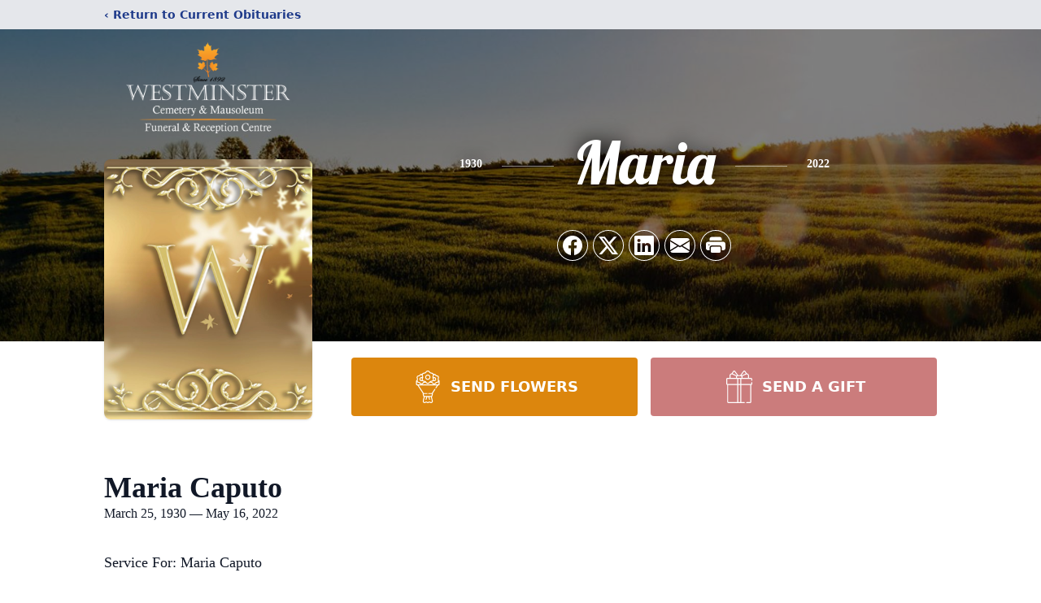

--- FILE ---
content_type: text/html; charset=utf-8
request_url: https://www.google.com/recaptcha/enterprise/anchor?ar=1&k=6Ldr7EMhAAAAADz42ZtdssknllqIcFvGJYbPLV55&co=aHR0cHM6Ly93d3cud2VzdG1pbnN0ZXJjZW1ldGVyeS5jYTo0NDM.&hl=en&type=image&v=N67nZn4AqZkNcbeMu4prBgzg&theme=light&size=invisible&badge=bottomright&anchor-ms=20000&execute-ms=30000&cb=kk54f5pecvvp
body_size: 48722
content:
<!DOCTYPE HTML><html dir="ltr" lang="en"><head><meta http-equiv="Content-Type" content="text/html; charset=UTF-8">
<meta http-equiv="X-UA-Compatible" content="IE=edge">
<title>reCAPTCHA</title>
<style type="text/css">
/* cyrillic-ext */
@font-face {
  font-family: 'Roboto';
  font-style: normal;
  font-weight: 400;
  font-stretch: 100%;
  src: url(//fonts.gstatic.com/s/roboto/v48/KFO7CnqEu92Fr1ME7kSn66aGLdTylUAMa3GUBHMdazTgWw.woff2) format('woff2');
  unicode-range: U+0460-052F, U+1C80-1C8A, U+20B4, U+2DE0-2DFF, U+A640-A69F, U+FE2E-FE2F;
}
/* cyrillic */
@font-face {
  font-family: 'Roboto';
  font-style: normal;
  font-weight: 400;
  font-stretch: 100%;
  src: url(//fonts.gstatic.com/s/roboto/v48/KFO7CnqEu92Fr1ME7kSn66aGLdTylUAMa3iUBHMdazTgWw.woff2) format('woff2');
  unicode-range: U+0301, U+0400-045F, U+0490-0491, U+04B0-04B1, U+2116;
}
/* greek-ext */
@font-face {
  font-family: 'Roboto';
  font-style: normal;
  font-weight: 400;
  font-stretch: 100%;
  src: url(//fonts.gstatic.com/s/roboto/v48/KFO7CnqEu92Fr1ME7kSn66aGLdTylUAMa3CUBHMdazTgWw.woff2) format('woff2');
  unicode-range: U+1F00-1FFF;
}
/* greek */
@font-face {
  font-family: 'Roboto';
  font-style: normal;
  font-weight: 400;
  font-stretch: 100%;
  src: url(//fonts.gstatic.com/s/roboto/v48/KFO7CnqEu92Fr1ME7kSn66aGLdTylUAMa3-UBHMdazTgWw.woff2) format('woff2');
  unicode-range: U+0370-0377, U+037A-037F, U+0384-038A, U+038C, U+038E-03A1, U+03A3-03FF;
}
/* math */
@font-face {
  font-family: 'Roboto';
  font-style: normal;
  font-weight: 400;
  font-stretch: 100%;
  src: url(//fonts.gstatic.com/s/roboto/v48/KFO7CnqEu92Fr1ME7kSn66aGLdTylUAMawCUBHMdazTgWw.woff2) format('woff2');
  unicode-range: U+0302-0303, U+0305, U+0307-0308, U+0310, U+0312, U+0315, U+031A, U+0326-0327, U+032C, U+032F-0330, U+0332-0333, U+0338, U+033A, U+0346, U+034D, U+0391-03A1, U+03A3-03A9, U+03B1-03C9, U+03D1, U+03D5-03D6, U+03F0-03F1, U+03F4-03F5, U+2016-2017, U+2034-2038, U+203C, U+2040, U+2043, U+2047, U+2050, U+2057, U+205F, U+2070-2071, U+2074-208E, U+2090-209C, U+20D0-20DC, U+20E1, U+20E5-20EF, U+2100-2112, U+2114-2115, U+2117-2121, U+2123-214F, U+2190, U+2192, U+2194-21AE, U+21B0-21E5, U+21F1-21F2, U+21F4-2211, U+2213-2214, U+2216-22FF, U+2308-230B, U+2310, U+2319, U+231C-2321, U+2336-237A, U+237C, U+2395, U+239B-23B7, U+23D0, U+23DC-23E1, U+2474-2475, U+25AF, U+25B3, U+25B7, U+25BD, U+25C1, U+25CA, U+25CC, U+25FB, U+266D-266F, U+27C0-27FF, U+2900-2AFF, U+2B0E-2B11, U+2B30-2B4C, U+2BFE, U+3030, U+FF5B, U+FF5D, U+1D400-1D7FF, U+1EE00-1EEFF;
}
/* symbols */
@font-face {
  font-family: 'Roboto';
  font-style: normal;
  font-weight: 400;
  font-stretch: 100%;
  src: url(//fonts.gstatic.com/s/roboto/v48/KFO7CnqEu92Fr1ME7kSn66aGLdTylUAMaxKUBHMdazTgWw.woff2) format('woff2');
  unicode-range: U+0001-000C, U+000E-001F, U+007F-009F, U+20DD-20E0, U+20E2-20E4, U+2150-218F, U+2190, U+2192, U+2194-2199, U+21AF, U+21E6-21F0, U+21F3, U+2218-2219, U+2299, U+22C4-22C6, U+2300-243F, U+2440-244A, U+2460-24FF, U+25A0-27BF, U+2800-28FF, U+2921-2922, U+2981, U+29BF, U+29EB, U+2B00-2BFF, U+4DC0-4DFF, U+FFF9-FFFB, U+10140-1018E, U+10190-1019C, U+101A0, U+101D0-101FD, U+102E0-102FB, U+10E60-10E7E, U+1D2C0-1D2D3, U+1D2E0-1D37F, U+1F000-1F0FF, U+1F100-1F1AD, U+1F1E6-1F1FF, U+1F30D-1F30F, U+1F315, U+1F31C, U+1F31E, U+1F320-1F32C, U+1F336, U+1F378, U+1F37D, U+1F382, U+1F393-1F39F, U+1F3A7-1F3A8, U+1F3AC-1F3AF, U+1F3C2, U+1F3C4-1F3C6, U+1F3CA-1F3CE, U+1F3D4-1F3E0, U+1F3ED, U+1F3F1-1F3F3, U+1F3F5-1F3F7, U+1F408, U+1F415, U+1F41F, U+1F426, U+1F43F, U+1F441-1F442, U+1F444, U+1F446-1F449, U+1F44C-1F44E, U+1F453, U+1F46A, U+1F47D, U+1F4A3, U+1F4B0, U+1F4B3, U+1F4B9, U+1F4BB, U+1F4BF, U+1F4C8-1F4CB, U+1F4D6, U+1F4DA, U+1F4DF, U+1F4E3-1F4E6, U+1F4EA-1F4ED, U+1F4F7, U+1F4F9-1F4FB, U+1F4FD-1F4FE, U+1F503, U+1F507-1F50B, U+1F50D, U+1F512-1F513, U+1F53E-1F54A, U+1F54F-1F5FA, U+1F610, U+1F650-1F67F, U+1F687, U+1F68D, U+1F691, U+1F694, U+1F698, U+1F6AD, U+1F6B2, U+1F6B9-1F6BA, U+1F6BC, U+1F6C6-1F6CF, U+1F6D3-1F6D7, U+1F6E0-1F6EA, U+1F6F0-1F6F3, U+1F6F7-1F6FC, U+1F700-1F7FF, U+1F800-1F80B, U+1F810-1F847, U+1F850-1F859, U+1F860-1F887, U+1F890-1F8AD, U+1F8B0-1F8BB, U+1F8C0-1F8C1, U+1F900-1F90B, U+1F93B, U+1F946, U+1F984, U+1F996, U+1F9E9, U+1FA00-1FA6F, U+1FA70-1FA7C, U+1FA80-1FA89, U+1FA8F-1FAC6, U+1FACE-1FADC, U+1FADF-1FAE9, U+1FAF0-1FAF8, U+1FB00-1FBFF;
}
/* vietnamese */
@font-face {
  font-family: 'Roboto';
  font-style: normal;
  font-weight: 400;
  font-stretch: 100%;
  src: url(//fonts.gstatic.com/s/roboto/v48/KFO7CnqEu92Fr1ME7kSn66aGLdTylUAMa3OUBHMdazTgWw.woff2) format('woff2');
  unicode-range: U+0102-0103, U+0110-0111, U+0128-0129, U+0168-0169, U+01A0-01A1, U+01AF-01B0, U+0300-0301, U+0303-0304, U+0308-0309, U+0323, U+0329, U+1EA0-1EF9, U+20AB;
}
/* latin-ext */
@font-face {
  font-family: 'Roboto';
  font-style: normal;
  font-weight: 400;
  font-stretch: 100%;
  src: url(//fonts.gstatic.com/s/roboto/v48/KFO7CnqEu92Fr1ME7kSn66aGLdTylUAMa3KUBHMdazTgWw.woff2) format('woff2');
  unicode-range: U+0100-02BA, U+02BD-02C5, U+02C7-02CC, U+02CE-02D7, U+02DD-02FF, U+0304, U+0308, U+0329, U+1D00-1DBF, U+1E00-1E9F, U+1EF2-1EFF, U+2020, U+20A0-20AB, U+20AD-20C0, U+2113, U+2C60-2C7F, U+A720-A7FF;
}
/* latin */
@font-face {
  font-family: 'Roboto';
  font-style: normal;
  font-weight: 400;
  font-stretch: 100%;
  src: url(//fonts.gstatic.com/s/roboto/v48/KFO7CnqEu92Fr1ME7kSn66aGLdTylUAMa3yUBHMdazQ.woff2) format('woff2');
  unicode-range: U+0000-00FF, U+0131, U+0152-0153, U+02BB-02BC, U+02C6, U+02DA, U+02DC, U+0304, U+0308, U+0329, U+2000-206F, U+20AC, U+2122, U+2191, U+2193, U+2212, U+2215, U+FEFF, U+FFFD;
}
/* cyrillic-ext */
@font-face {
  font-family: 'Roboto';
  font-style: normal;
  font-weight: 500;
  font-stretch: 100%;
  src: url(//fonts.gstatic.com/s/roboto/v48/KFO7CnqEu92Fr1ME7kSn66aGLdTylUAMa3GUBHMdazTgWw.woff2) format('woff2');
  unicode-range: U+0460-052F, U+1C80-1C8A, U+20B4, U+2DE0-2DFF, U+A640-A69F, U+FE2E-FE2F;
}
/* cyrillic */
@font-face {
  font-family: 'Roboto';
  font-style: normal;
  font-weight: 500;
  font-stretch: 100%;
  src: url(//fonts.gstatic.com/s/roboto/v48/KFO7CnqEu92Fr1ME7kSn66aGLdTylUAMa3iUBHMdazTgWw.woff2) format('woff2');
  unicode-range: U+0301, U+0400-045F, U+0490-0491, U+04B0-04B1, U+2116;
}
/* greek-ext */
@font-face {
  font-family: 'Roboto';
  font-style: normal;
  font-weight: 500;
  font-stretch: 100%;
  src: url(//fonts.gstatic.com/s/roboto/v48/KFO7CnqEu92Fr1ME7kSn66aGLdTylUAMa3CUBHMdazTgWw.woff2) format('woff2');
  unicode-range: U+1F00-1FFF;
}
/* greek */
@font-face {
  font-family: 'Roboto';
  font-style: normal;
  font-weight: 500;
  font-stretch: 100%;
  src: url(//fonts.gstatic.com/s/roboto/v48/KFO7CnqEu92Fr1ME7kSn66aGLdTylUAMa3-UBHMdazTgWw.woff2) format('woff2');
  unicode-range: U+0370-0377, U+037A-037F, U+0384-038A, U+038C, U+038E-03A1, U+03A3-03FF;
}
/* math */
@font-face {
  font-family: 'Roboto';
  font-style: normal;
  font-weight: 500;
  font-stretch: 100%;
  src: url(//fonts.gstatic.com/s/roboto/v48/KFO7CnqEu92Fr1ME7kSn66aGLdTylUAMawCUBHMdazTgWw.woff2) format('woff2');
  unicode-range: U+0302-0303, U+0305, U+0307-0308, U+0310, U+0312, U+0315, U+031A, U+0326-0327, U+032C, U+032F-0330, U+0332-0333, U+0338, U+033A, U+0346, U+034D, U+0391-03A1, U+03A3-03A9, U+03B1-03C9, U+03D1, U+03D5-03D6, U+03F0-03F1, U+03F4-03F5, U+2016-2017, U+2034-2038, U+203C, U+2040, U+2043, U+2047, U+2050, U+2057, U+205F, U+2070-2071, U+2074-208E, U+2090-209C, U+20D0-20DC, U+20E1, U+20E5-20EF, U+2100-2112, U+2114-2115, U+2117-2121, U+2123-214F, U+2190, U+2192, U+2194-21AE, U+21B0-21E5, U+21F1-21F2, U+21F4-2211, U+2213-2214, U+2216-22FF, U+2308-230B, U+2310, U+2319, U+231C-2321, U+2336-237A, U+237C, U+2395, U+239B-23B7, U+23D0, U+23DC-23E1, U+2474-2475, U+25AF, U+25B3, U+25B7, U+25BD, U+25C1, U+25CA, U+25CC, U+25FB, U+266D-266F, U+27C0-27FF, U+2900-2AFF, U+2B0E-2B11, U+2B30-2B4C, U+2BFE, U+3030, U+FF5B, U+FF5D, U+1D400-1D7FF, U+1EE00-1EEFF;
}
/* symbols */
@font-face {
  font-family: 'Roboto';
  font-style: normal;
  font-weight: 500;
  font-stretch: 100%;
  src: url(//fonts.gstatic.com/s/roboto/v48/KFO7CnqEu92Fr1ME7kSn66aGLdTylUAMaxKUBHMdazTgWw.woff2) format('woff2');
  unicode-range: U+0001-000C, U+000E-001F, U+007F-009F, U+20DD-20E0, U+20E2-20E4, U+2150-218F, U+2190, U+2192, U+2194-2199, U+21AF, U+21E6-21F0, U+21F3, U+2218-2219, U+2299, U+22C4-22C6, U+2300-243F, U+2440-244A, U+2460-24FF, U+25A0-27BF, U+2800-28FF, U+2921-2922, U+2981, U+29BF, U+29EB, U+2B00-2BFF, U+4DC0-4DFF, U+FFF9-FFFB, U+10140-1018E, U+10190-1019C, U+101A0, U+101D0-101FD, U+102E0-102FB, U+10E60-10E7E, U+1D2C0-1D2D3, U+1D2E0-1D37F, U+1F000-1F0FF, U+1F100-1F1AD, U+1F1E6-1F1FF, U+1F30D-1F30F, U+1F315, U+1F31C, U+1F31E, U+1F320-1F32C, U+1F336, U+1F378, U+1F37D, U+1F382, U+1F393-1F39F, U+1F3A7-1F3A8, U+1F3AC-1F3AF, U+1F3C2, U+1F3C4-1F3C6, U+1F3CA-1F3CE, U+1F3D4-1F3E0, U+1F3ED, U+1F3F1-1F3F3, U+1F3F5-1F3F7, U+1F408, U+1F415, U+1F41F, U+1F426, U+1F43F, U+1F441-1F442, U+1F444, U+1F446-1F449, U+1F44C-1F44E, U+1F453, U+1F46A, U+1F47D, U+1F4A3, U+1F4B0, U+1F4B3, U+1F4B9, U+1F4BB, U+1F4BF, U+1F4C8-1F4CB, U+1F4D6, U+1F4DA, U+1F4DF, U+1F4E3-1F4E6, U+1F4EA-1F4ED, U+1F4F7, U+1F4F9-1F4FB, U+1F4FD-1F4FE, U+1F503, U+1F507-1F50B, U+1F50D, U+1F512-1F513, U+1F53E-1F54A, U+1F54F-1F5FA, U+1F610, U+1F650-1F67F, U+1F687, U+1F68D, U+1F691, U+1F694, U+1F698, U+1F6AD, U+1F6B2, U+1F6B9-1F6BA, U+1F6BC, U+1F6C6-1F6CF, U+1F6D3-1F6D7, U+1F6E0-1F6EA, U+1F6F0-1F6F3, U+1F6F7-1F6FC, U+1F700-1F7FF, U+1F800-1F80B, U+1F810-1F847, U+1F850-1F859, U+1F860-1F887, U+1F890-1F8AD, U+1F8B0-1F8BB, U+1F8C0-1F8C1, U+1F900-1F90B, U+1F93B, U+1F946, U+1F984, U+1F996, U+1F9E9, U+1FA00-1FA6F, U+1FA70-1FA7C, U+1FA80-1FA89, U+1FA8F-1FAC6, U+1FACE-1FADC, U+1FADF-1FAE9, U+1FAF0-1FAF8, U+1FB00-1FBFF;
}
/* vietnamese */
@font-face {
  font-family: 'Roboto';
  font-style: normal;
  font-weight: 500;
  font-stretch: 100%;
  src: url(//fonts.gstatic.com/s/roboto/v48/KFO7CnqEu92Fr1ME7kSn66aGLdTylUAMa3OUBHMdazTgWw.woff2) format('woff2');
  unicode-range: U+0102-0103, U+0110-0111, U+0128-0129, U+0168-0169, U+01A0-01A1, U+01AF-01B0, U+0300-0301, U+0303-0304, U+0308-0309, U+0323, U+0329, U+1EA0-1EF9, U+20AB;
}
/* latin-ext */
@font-face {
  font-family: 'Roboto';
  font-style: normal;
  font-weight: 500;
  font-stretch: 100%;
  src: url(//fonts.gstatic.com/s/roboto/v48/KFO7CnqEu92Fr1ME7kSn66aGLdTylUAMa3KUBHMdazTgWw.woff2) format('woff2');
  unicode-range: U+0100-02BA, U+02BD-02C5, U+02C7-02CC, U+02CE-02D7, U+02DD-02FF, U+0304, U+0308, U+0329, U+1D00-1DBF, U+1E00-1E9F, U+1EF2-1EFF, U+2020, U+20A0-20AB, U+20AD-20C0, U+2113, U+2C60-2C7F, U+A720-A7FF;
}
/* latin */
@font-face {
  font-family: 'Roboto';
  font-style: normal;
  font-weight: 500;
  font-stretch: 100%;
  src: url(//fonts.gstatic.com/s/roboto/v48/KFO7CnqEu92Fr1ME7kSn66aGLdTylUAMa3yUBHMdazQ.woff2) format('woff2');
  unicode-range: U+0000-00FF, U+0131, U+0152-0153, U+02BB-02BC, U+02C6, U+02DA, U+02DC, U+0304, U+0308, U+0329, U+2000-206F, U+20AC, U+2122, U+2191, U+2193, U+2212, U+2215, U+FEFF, U+FFFD;
}
/* cyrillic-ext */
@font-face {
  font-family: 'Roboto';
  font-style: normal;
  font-weight: 900;
  font-stretch: 100%;
  src: url(//fonts.gstatic.com/s/roboto/v48/KFO7CnqEu92Fr1ME7kSn66aGLdTylUAMa3GUBHMdazTgWw.woff2) format('woff2');
  unicode-range: U+0460-052F, U+1C80-1C8A, U+20B4, U+2DE0-2DFF, U+A640-A69F, U+FE2E-FE2F;
}
/* cyrillic */
@font-face {
  font-family: 'Roboto';
  font-style: normal;
  font-weight: 900;
  font-stretch: 100%;
  src: url(//fonts.gstatic.com/s/roboto/v48/KFO7CnqEu92Fr1ME7kSn66aGLdTylUAMa3iUBHMdazTgWw.woff2) format('woff2');
  unicode-range: U+0301, U+0400-045F, U+0490-0491, U+04B0-04B1, U+2116;
}
/* greek-ext */
@font-face {
  font-family: 'Roboto';
  font-style: normal;
  font-weight: 900;
  font-stretch: 100%;
  src: url(//fonts.gstatic.com/s/roboto/v48/KFO7CnqEu92Fr1ME7kSn66aGLdTylUAMa3CUBHMdazTgWw.woff2) format('woff2');
  unicode-range: U+1F00-1FFF;
}
/* greek */
@font-face {
  font-family: 'Roboto';
  font-style: normal;
  font-weight: 900;
  font-stretch: 100%;
  src: url(//fonts.gstatic.com/s/roboto/v48/KFO7CnqEu92Fr1ME7kSn66aGLdTylUAMa3-UBHMdazTgWw.woff2) format('woff2');
  unicode-range: U+0370-0377, U+037A-037F, U+0384-038A, U+038C, U+038E-03A1, U+03A3-03FF;
}
/* math */
@font-face {
  font-family: 'Roboto';
  font-style: normal;
  font-weight: 900;
  font-stretch: 100%;
  src: url(//fonts.gstatic.com/s/roboto/v48/KFO7CnqEu92Fr1ME7kSn66aGLdTylUAMawCUBHMdazTgWw.woff2) format('woff2');
  unicode-range: U+0302-0303, U+0305, U+0307-0308, U+0310, U+0312, U+0315, U+031A, U+0326-0327, U+032C, U+032F-0330, U+0332-0333, U+0338, U+033A, U+0346, U+034D, U+0391-03A1, U+03A3-03A9, U+03B1-03C9, U+03D1, U+03D5-03D6, U+03F0-03F1, U+03F4-03F5, U+2016-2017, U+2034-2038, U+203C, U+2040, U+2043, U+2047, U+2050, U+2057, U+205F, U+2070-2071, U+2074-208E, U+2090-209C, U+20D0-20DC, U+20E1, U+20E5-20EF, U+2100-2112, U+2114-2115, U+2117-2121, U+2123-214F, U+2190, U+2192, U+2194-21AE, U+21B0-21E5, U+21F1-21F2, U+21F4-2211, U+2213-2214, U+2216-22FF, U+2308-230B, U+2310, U+2319, U+231C-2321, U+2336-237A, U+237C, U+2395, U+239B-23B7, U+23D0, U+23DC-23E1, U+2474-2475, U+25AF, U+25B3, U+25B7, U+25BD, U+25C1, U+25CA, U+25CC, U+25FB, U+266D-266F, U+27C0-27FF, U+2900-2AFF, U+2B0E-2B11, U+2B30-2B4C, U+2BFE, U+3030, U+FF5B, U+FF5D, U+1D400-1D7FF, U+1EE00-1EEFF;
}
/* symbols */
@font-face {
  font-family: 'Roboto';
  font-style: normal;
  font-weight: 900;
  font-stretch: 100%;
  src: url(//fonts.gstatic.com/s/roboto/v48/KFO7CnqEu92Fr1ME7kSn66aGLdTylUAMaxKUBHMdazTgWw.woff2) format('woff2');
  unicode-range: U+0001-000C, U+000E-001F, U+007F-009F, U+20DD-20E0, U+20E2-20E4, U+2150-218F, U+2190, U+2192, U+2194-2199, U+21AF, U+21E6-21F0, U+21F3, U+2218-2219, U+2299, U+22C4-22C6, U+2300-243F, U+2440-244A, U+2460-24FF, U+25A0-27BF, U+2800-28FF, U+2921-2922, U+2981, U+29BF, U+29EB, U+2B00-2BFF, U+4DC0-4DFF, U+FFF9-FFFB, U+10140-1018E, U+10190-1019C, U+101A0, U+101D0-101FD, U+102E0-102FB, U+10E60-10E7E, U+1D2C0-1D2D3, U+1D2E0-1D37F, U+1F000-1F0FF, U+1F100-1F1AD, U+1F1E6-1F1FF, U+1F30D-1F30F, U+1F315, U+1F31C, U+1F31E, U+1F320-1F32C, U+1F336, U+1F378, U+1F37D, U+1F382, U+1F393-1F39F, U+1F3A7-1F3A8, U+1F3AC-1F3AF, U+1F3C2, U+1F3C4-1F3C6, U+1F3CA-1F3CE, U+1F3D4-1F3E0, U+1F3ED, U+1F3F1-1F3F3, U+1F3F5-1F3F7, U+1F408, U+1F415, U+1F41F, U+1F426, U+1F43F, U+1F441-1F442, U+1F444, U+1F446-1F449, U+1F44C-1F44E, U+1F453, U+1F46A, U+1F47D, U+1F4A3, U+1F4B0, U+1F4B3, U+1F4B9, U+1F4BB, U+1F4BF, U+1F4C8-1F4CB, U+1F4D6, U+1F4DA, U+1F4DF, U+1F4E3-1F4E6, U+1F4EA-1F4ED, U+1F4F7, U+1F4F9-1F4FB, U+1F4FD-1F4FE, U+1F503, U+1F507-1F50B, U+1F50D, U+1F512-1F513, U+1F53E-1F54A, U+1F54F-1F5FA, U+1F610, U+1F650-1F67F, U+1F687, U+1F68D, U+1F691, U+1F694, U+1F698, U+1F6AD, U+1F6B2, U+1F6B9-1F6BA, U+1F6BC, U+1F6C6-1F6CF, U+1F6D3-1F6D7, U+1F6E0-1F6EA, U+1F6F0-1F6F3, U+1F6F7-1F6FC, U+1F700-1F7FF, U+1F800-1F80B, U+1F810-1F847, U+1F850-1F859, U+1F860-1F887, U+1F890-1F8AD, U+1F8B0-1F8BB, U+1F8C0-1F8C1, U+1F900-1F90B, U+1F93B, U+1F946, U+1F984, U+1F996, U+1F9E9, U+1FA00-1FA6F, U+1FA70-1FA7C, U+1FA80-1FA89, U+1FA8F-1FAC6, U+1FACE-1FADC, U+1FADF-1FAE9, U+1FAF0-1FAF8, U+1FB00-1FBFF;
}
/* vietnamese */
@font-face {
  font-family: 'Roboto';
  font-style: normal;
  font-weight: 900;
  font-stretch: 100%;
  src: url(//fonts.gstatic.com/s/roboto/v48/KFO7CnqEu92Fr1ME7kSn66aGLdTylUAMa3OUBHMdazTgWw.woff2) format('woff2');
  unicode-range: U+0102-0103, U+0110-0111, U+0128-0129, U+0168-0169, U+01A0-01A1, U+01AF-01B0, U+0300-0301, U+0303-0304, U+0308-0309, U+0323, U+0329, U+1EA0-1EF9, U+20AB;
}
/* latin-ext */
@font-face {
  font-family: 'Roboto';
  font-style: normal;
  font-weight: 900;
  font-stretch: 100%;
  src: url(//fonts.gstatic.com/s/roboto/v48/KFO7CnqEu92Fr1ME7kSn66aGLdTylUAMa3KUBHMdazTgWw.woff2) format('woff2');
  unicode-range: U+0100-02BA, U+02BD-02C5, U+02C7-02CC, U+02CE-02D7, U+02DD-02FF, U+0304, U+0308, U+0329, U+1D00-1DBF, U+1E00-1E9F, U+1EF2-1EFF, U+2020, U+20A0-20AB, U+20AD-20C0, U+2113, U+2C60-2C7F, U+A720-A7FF;
}
/* latin */
@font-face {
  font-family: 'Roboto';
  font-style: normal;
  font-weight: 900;
  font-stretch: 100%;
  src: url(//fonts.gstatic.com/s/roboto/v48/KFO7CnqEu92Fr1ME7kSn66aGLdTylUAMa3yUBHMdazQ.woff2) format('woff2');
  unicode-range: U+0000-00FF, U+0131, U+0152-0153, U+02BB-02BC, U+02C6, U+02DA, U+02DC, U+0304, U+0308, U+0329, U+2000-206F, U+20AC, U+2122, U+2191, U+2193, U+2212, U+2215, U+FEFF, U+FFFD;
}

</style>
<link rel="stylesheet" type="text/css" href="https://www.gstatic.com/recaptcha/releases/N67nZn4AqZkNcbeMu4prBgzg/styles__ltr.css">
<script nonce="VA30csLv2jddvVb0OEEjwQ" type="text/javascript">window['__recaptcha_api'] = 'https://www.google.com/recaptcha/enterprise/';</script>
<script type="text/javascript" src="https://www.gstatic.com/recaptcha/releases/N67nZn4AqZkNcbeMu4prBgzg/recaptcha__en.js" nonce="VA30csLv2jddvVb0OEEjwQ">
      
    </script></head>
<body><div id="rc-anchor-alert" class="rc-anchor-alert"></div>
<input type="hidden" id="recaptcha-token" value="[base64]">
<script type="text/javascript" nonce="VA30csLv2jddvVb0OEEjwQ">
      recaptcha.anchor.Main.init("[\x22ainput\x22,[\x22bgdata\x22,\x22\x22,\[base64]/[base64]/[base64]/[base64]/[base64]/[base64]/KGcoTywyNTMsTy5PKSxVRyhPLEMpKTpnKE8sMjUzLEMpLE8pKSxsKSksTykpfSxieT1mdW5jdGlvbihDLE8sdSxsKXtmb3IobD0odT1SKEMpLDApO08+MDtPLS0pbD1sPDw4fFooQyk7ZyhDLHUsbCl9LFVHPWZ1bmN0aW9uKEMsTyl7Qy5pLmxlbmd0aD4xMDQ/[base64]/[base64]/[base64]/[base64]/[base64]/[base64]/[base64]\\u003d\x22,\[base64]\x22,\x22bHIPC3XCsAZhbDnCksKMScOfwpkGw5lfw4x9w7fCu8KNwq5cw4vCuMKqw7JMw7HDvsOmwr89NMOFAcO9d8ODLmZ4BhrClsOjHMKQw5fDrsK5w6vCsG8Swo3Cq2gyHEHCuVHDik7CtMO/[base64]/DmDzCgsOHw7kfw4Fjw5hfYnpyCMKlLiPCksK5Z8OOHV1dTh/DjnVowofDkVNXBsKVw5BAwoRTw40Pwrdad2JiHcO1ecO3w5hwwoRXw6rDpcKGOsKNwodlAAgAc8KBwr1zAxwmZC8pwozDicOoK8KsNcOPACzChwfCu8OeDcK5HV1xw5bDjMOuS8OPwqAtPcKWCXDCuMOPw6fClWnCmRxFw6/ChsOQw68qaWl2PcKfIwnCnCbCmkURwp7DncO3w5jDsDzDpyBsDAVHd8KPwqstFcOBw71RwrlDKcKPwqzDosOvw5o4w6XCgQpzGAvCpcOcw4JBXcKdw7rDhMKDw5TCmAo/[base64]/CtcKIw6bCisK+wpVbDy3CncKqw4HDpUlxNMKSw43Cny5AwrN8LUwiwrAkOGbDi1ctw7o2LExzwqTCi0Q9woV/DcK/VyDDvXPCpMOTw6HDmMK5ZcKtwpsawpXCo8Kbwol4NcO8wpjClsKJFcK6UQPDnsOrAR/Dl0dLL8KDwrzCocOcR8K0UcKCwp7CvXvDvxrDlSDCuQ7ClsOzLDoEw7Fyw6HDrcK8O3/DnkXCjSsfw7fCqsKeAcKJwoMUw4V9wpLClcOheMK3I2rCqcK3w6/DsQDCoUbDmcKHwo5FKMO5YQg3W8KyGMKuLsKNH2AaEsKOwo4kKnDCoMKWQMO0w5cnwrI/X3pLw7dzwqLChMKVWcKzwrIuw6rDs8K9wofDuH0nHMK9wrHDl0zDr8O/[base64]/DrA/Cqy1dw6XCvX0rworCscKMecO8McK2w7DCk1BPdBzDkE5pwoxBRy/CtDw3wq/[base64]/CtMOsd2HChBjDjsKawofCosKtFQbCqW3Dg1nCnsOnOlTDvAsnCzLCjh45w6XDgsOTfT3Dqxgmw7XCssKqw4bCpcKATHllUw87J8KPwpFsEcOMM1wjw7Idw4zCoyLDvsO/w5M8aUlrwqp/w4Jtw7/DqT3ClcOCw4oVwpsLw7jDrkJQHmrDsxvClUFTAiE7esKpwqZEbsOawpTCgsKbLsOUwp3CqcOlETp1EgXDmsObw5c/XxrDoXk6CjImM8O0NA7CpsKAw5MUbRdLSQ/DiMKeIsKtNMK2wrPCjcOVEUzDtk7Dkjc+w4XDssOwRWDCsS4OT3TDvQMLw5EIOsOLIWjDkDHDssK0VEwKP3HCvD0jw6Y0e1sDwrdVwp8pRXDDj8ODwr3Cr04qSsKzGcKwFcOkUVxNDMKXLsOTwpsmwpHDshhaC0zDrgAmdcKGD2AiEgJ+QlgZCEnCsVnDgELDrCg/wrkyw5Z9ZsKALlRuMsK5w7fDlsOLw53CtidFw7xLH8KqU8OhE0vConMFwq5xLWLDrwXCrsO1w7DCqFl5QxLCjTUHUMKCwqodHyJ/WU9lZEMQHFnCsUjCiMKETB3DlxDDnzbChizDmEzDpxTCoRDDncOOBsK1IE7DqMOuQUxJMCZaPh/Ct2ctaxdJdcKow4jDocODRMOMfsOoEsORfyorenY/w6jCpsOyGGB+w5PDs3fCi8OMw7bDkkjCnmg7w54aw6kDMMOywr3Dvy50wpLDklvDgcKbFsO9wqkDCsKGCS5jCsO9w4ZuwrfCmgnDpsOAwoDDvMKzw7dAw7fCkgbDmMKCG8KTw4/CpcOYwpLCgEfCgns6e1/Dr3YgwrM+wqLClmjDu8KswojDpTsaEMK5w7/[base64]/Dgx7CjxvComzDvXfDs0vCsyFMDw3CgcKiIMOWwoPClsOFRiAGwqPDm8OEwq9sDhcUbMKkwrZMEsOVw7hHw5vCqsO5P3sCwrXCoHk9w6XDmXoVwo0Pw4VGbXTCicO2w7nCpcKpUC7CuQTCjsKTI8OrwpNlWV/[base64]/DicOaw5DCsMOqwooHfsOPSsKPMMOSdMKWwoY8RcO5c0F+w5nDlxYpw6Uaw7zDjkPDi8OLXsOcHznDqMKywoDDrhEcwpQ8L08Hw5dFRMK6GMKdw5QzEF1mwr1EZCLCv0s/SsKdCk0SSsKewpHCtDoVP8KGEMKsEcO8FjvCtGXCgsO5w5/[base64]/Ch8KCwr1TbcKbw5lPXTc4cA/[base64]/CinsYFsO9FTozOsOXEcK7UhfClxxSHnVlYRw2CMKpwrAww5EAwqzDh8O/PsO5F8Oyw4HCt8O+SEzCisKvw4TDjCYGw5BzwqXCn8K9NsOqJMKeMQROwqlpEcOJK2s/wpzDrRnDknJ4wrRsGDrDjcKVGS9jCBHDtcKVwrsfb8OVw7TCuMOfwp/DvjcLBVPCjsK7w6HDvXwEwpzDgMO2wpQ2woXDl8K/wqLCjsKfazcWwp7Cll3DtH4ewqXCjcKBwrlsNcOCw78PO8ObwqNabMK0wr7Ct8KcTsORM8KVw6PCnm/DisKbw5MJacOONMK0T8OJw7bCosOzIcOsbivDqxslw4Zzw5fDisOeF8OCMMOtZcOUPFcsAw7DszbDlcKAIR5/w7EJw7vDg09zGSfCnDZScMOmBcObw5fCucOqw4zClVfClC/Dlwxpw5fCgnTCncOIwqLCgR7DucKcw4AHw7Zww6dcwrQ3NwXCqRfDoiYEw5/CnQAGBMOMw6RgwqljMMKpw4nCvsOlKsK7wpfDkjPCnGfChzjCiMOgLQU9w7p3GGFdwpzCo3JCAz/[base64]/G8KNw4wRwrZxIwFSwrTDtR/[base64]/DrTQyAxkPAcOcwpRyZ8ODwoPDksKGYMO+IsKnwq87wrfDj0HCrcKEeGkPIwnDqMOwKMOqwrLDm8KmOw/[base64]/P8OBw6h6wqnCoB40wrEGcsOtX8O2wr7Di8KVw6PComkKw7FIwrXClsKpwpfDtznCgMOVTcKpwrHCpyd1PGsWSQ3Cr8KJwqFpw4pawpZmF8KfJsO1w5XDiAfDiDYpw6oIDXHDp8OXwqBCaBlEO8OQw4g0W8OzE0ddwqNBwrNnDn7CpsOhw4nDqsOBMygHw47Dn8Kzw4/DkgjDgzfDkl/ClcKQw5Z0w51nw6nDuwzDnRAtwpYBUALDrsKJFhjDusKLMiDClMOWd8KSaE/Du8K+w4XCk05nAcO6wpjCoT1qw4BbwpnCkwcBw7JoeBV2c8O+wq5dw4Ufw7A2DARgw6Epwql/S2hsL8OBw4LDoU1+w61rUTMyYnLDosKvwrBxZcOGIsO6IcOAFsKywoTCoQ8Aw6bCtcK+MsKsw49MO8OzTUQIDlYUwoVqwrsEF8OlLnrDjAMNCsOqwr/Di8Kuw70vHh/CgMOaZXdmIcKIwqXCiMKCw6TDn8OqwqDCosOXw7/Cpg11RcK6w4o+awZRwr7DrwHDv8KEwonDvcO6bcOzwqLCvMKNwoLCkwRHwrIna8Ozwp95wrUdw5/Ds8OmSnbCj0/ChjVWwodUHsOBwo7Cv8K5fcO4w6PCm8Kew6lEDyrDj8KMw4/CtsOdUVTDp0ZrwpfDhisEw7/ChmzDqQZcI3giX8KLYWBlWm/[base64]/SCJBwrlfOsKnwo/CtMOhwrRVecKNw7oEdsOXw4IqL8O8bGbDmcO2dWHCkcKoLH96SsOew75GKQxhHiHCtMKuZxM6aBTDglZpw7DDsVcPwqPCg0HDhixaw6PCrsOFfl/Cu8KxdcOAw4xTf8OYwpVTw6RmwpvCosO3wosQZibDgMOiVHs9wqfCjAlMGcORHgnDq045fmLDvMKCTXTDuMOaw7h9woTCjMKtc8OrVyPDvsOyf3lVOUwEbsOKIGYaw5J4JsO3w7/CkgllLnbDrCLCoA9VacKBwo9pUEo5bCfCi8KTw64yG8KpPcOUSQIOw6oGwq/DiBLCq8OHw4XDp8OHwobDthAyw6nCkmcSw57Dt8KDcsOXw4nCucK2I1XDl8KsE8KsNsKPwo90Y8OqNUbCsMKHUyfDvMO/[base64]/[base64]/DvFsiw77DuHLCssO4w6HDr8Oyw4HCjsKHLMKQJcKpU8OSw6BcwpZ3w6cuw7PCl8OEw44vZsKbekTCuSjCvErDtsKHw53ClCrCjcKRUWh7PibCrWzDtMOZLcKDbGbCkcKVA1ULUsOPdVrCiMKBAcOew6dvYmYRw5HCscK1wrPDkC4cwqXDgMKdG8KvBcOXAxzDgn53AD/[base64]/w53Dk8OuwrMJw5F1QcKOwq9SwrbCoAEbB8Otw43DiChSwqbDmsOAOlYcwr19wr/CoMKJwqQQPsKrw6otwqTDo8O+JsKEBcOTw70IKDTCjsOaw6hkDzvDgm3CrwE2w6rClFcuwqHCvMOyOMKhIGAvw5/Du8OwOXfDv8O9EkPDnRbDpRTDpX4ufsOhRsKZfsOEwpQ4w503w6HDmsKVwoDDojLCmcODw6URw6nDmwLDn3AQaDcMPGfCvcKHw5JfNMOjwooKwqgJwo9YVMKfw4TCtMORQgp5IsOIwp5/w5PCliZFEMK1RGLCh8KjNsK2dMO1w5VSw711XcOfGMKiEsOLw4nCksKvw4jCiMKwAi/DiMOMwqo9w6zDo3xxwoIjwpnDjRoewpPCmXhTw5LDsMK0Nzd5OsKVwrZ+M2LDrVTDlMKAwrwzwrfCu1rDosKaw5kJZTQWwpgew4XCnsK5Q8O5wrfDq8Kmw5Jkw5nCg8O6woEVMsKTwpcKw47CuQQJDiI1w5/DiVs4w7HClMKbIcOHwokaJ8OUcMOFwr8Owr/CpsOlwq3DlD3DrgTDrXXDmw/[base64]/DrsOVw5XChcO6QcKycDsMw4ZNYsOmwqLCgxbCrMKLwpvCq8KbLgbDijzCpsK3WMOnfFETOWNOw5bDo8Ouw7kNwpN/wqsXw5hjf0dPMEE5wp/CnWh6CsOjwoPCpsKYeXjDscKsDBUZw71occO1w4HDicKjw7l9Ijkzwo1yYMKUFjXDgsKXwp4rw5fDosOwCsK4HsOPQ8OKGsOxw4/CoMOLwobDp3DCk8OvS8OhwoAMOHTDlTzCh8OQw6rCg8K/w4zCuH3CmcOxwrk2TMKlP8KeUHYxwqlcw4Y7U1UzIMO5dBXDmg/[base64]/YUkUw4UFwrXDicKpwroHVSPCszrDgsKbwpBEwolSwoHCgn9JGcOZOggpw6/DiFDDm8Odw4ZgwpvCpMOHDE9RZMOpwp/DlsOvP8Kfw5FFw5kBw7VoG8OLw6nCr8O/w4rDhcOuwoVqIsOuNUDCuid1w7sWw69RCcKuDj8/MgXCrcKbYxpIWk9mwrdHwqzDvjvDmEpMwrcjHcOBGcOhw4ZVEMOUSztEwpzCusKOK8Oew7rDnzsGIcKjw4TCv8OaVgDDg8OyeMO+w6jDgcK4OsOCccOdwp/DtGwBw4kuwo7DoGJkYMK0YRNAw7nCnBbCocO6W8OUTMOvw47DgMO0d8KrwqnDoMOtwohBWkgXw4fCssKYw7JWQsKCc8K1wr0JeMK5wpF1w7vCgcOCVsO/w5fCt8KWInDDigHDkMKSw4jCgMKpTXtFN8OudMOOwoQGwqYVJUI8ChpUwpzCj07CncKBVwHDhX/Dh1YUYGHDp2o1JMKZbsO1KGXCu3/DoMKjwoNVwr8WCjbCk8Kfw6ghJVTCpzDDtlg9EMOqw5rDkUtQwqTCjMOCFgMHw4nDosKmFlPDsjETwppQLsKHdMK2w6TDo3fDt8KBwp/CvsKCwpRyVcO2wrjCqjkZw53DgcOzbzTCgTg6BC7CuALDtcKGw5tPNyLDrn/Cq8OIw4UYw53DmSfDoH8awqvCoX3Cq8OqAwV5F2vChjHDtMO5wr3Ds8KgbHLDtC3DhcOhUMOWw4bCm0AWw6UTIsKYTlNQUMOgw4s4worDj2ACWcKKAjFZw4XDssKBwoLDtMKxwoLCgsKDw6oOPMO4wos3wpLCosKHXGM8w5jCgMK/[base64]/Dqid9w5NFKsKPw4TDgMKOfcKOw7HDpsO8BwcSw6TCtsO9FsKxc8KWwpFQQsOdIsONw59QQMKLeStewpnCqMOaCzRSAsKswpXCphFRThHDmsOUGMKSGHEOU2fDj8KuDxxBe1hrBMK7bl7Ds8OnXsKxGcOHwrLCqMO/c3jCjnNiw73DrMOCwrjDicO0FQ/CpxrDqsOawocmbwvDlcKuw7XCmMOGBcKow5llNlrCoGFlFBDClsKZFkHDhXrDgllSw6RoByHCtnN2w6nCsDE9w7TClcO6w4bCqCnDnsKNw49DwpnDlcO9wpY8w40Sw4rDlAnDhsOMMVQNecKLFVM6G8Oaw4HClcOZw53CpsK/w43CmcKSYGDDt8OmworDu8OzH3Atw4ckBwhaM8OCM8OdZ8KSwpJRw4NJMDwswpzDqH9XwrQtw4vCrD4zwpTCgMOJwp/CoipbUn96bhvDiMO8KhlAwp1wUcKUw59fecKUDcKCwrXCpwPDtcOowrjCsjhZw57CuybCnsKkfMKAw7DCoi5Nw5RLJ8OAw7pqAnrCqVcZN8OIwojCq8KIw5PCqF1JwqcgACTDpwnDqXXDmMOKPxozw6LDisO8w4rDjsKgwr/CnsOAOhTCosKtw5/DmXYNwovCqn/DkMKyaMKZwqfCh8KleDXCrmLCpMKyUMKlwqPCvDtdw7LCpcOdw557GcKCRU/CqcKfWV1sw4vCiyhDb8OmwrR0RcKUw5d4wpY/w4gxwq0FX8O8w5bCoMKCw6nDrMK1Cx7DnXbDvhLChgUewobCgQUcesKyw7dsTsKkPQV6G3pxV8OkwrbDi8Olw5/DrsKiCcOrN2sXCcKqXmgNw4zDiMO9w5PCsMOGwq83wqt/dcOvwofDi1rDk3dewqJkw61Tw7jCm1UtUkI0w5AGw6XCicKwQ3AKTsOkw6sGEk1jwo98woYVCVplwp/CgnzCtHtUWMOVcw/DpMKmL3JUaEHDtsOVwr7CoAULXsO8w6HCqDoOOlbDui3DsnEiw41fIsKGw6TDnMK+LxoiwpDChh3CiCBawpAAw6fCtGoyaxpYwpLDh8KzNsKgJjjCgXbDsMKhwpDDmFpHR8KSQF7DqV3CkMOdwqZIRhDCr8KzdxwgIyTDg8OMwqB4w5bDrsOBw6/Cr8K1wo3Cri/CvWUZA3VhwqjCoMOzISnDnMKuwqlPwoLCgMOnwqLCiMOiw5rClsOFwo7DtMKkOMOcMMK1wr/Cp1dKw7PCvgVhesOfKlIiD8OYw4BRwopmw6LDkMOtG2dWwrAuaMO4w6MDw77DskvCnyXDtnEywprDm1pnw4oNBm/Cog7DmcO1NMKYSR4pJMKIT8OCG3XDhCnCucKXVBzDnMOvwobCmX4BeMO5NsOIwqoLJMOcw6HCqU45w77Ck8KdGzHDvk/CnMKBw6TDuDjDpHMyb8K4Pg3DjV7CkMKJw7kiJ8ObSDEZGsK9w63CvnHDv8KAAcOyw5HDn8K5wpU5cDnClVLDnA9Hw4J2wrDDj8O/w7jCmsK3w5rDhDZ1TsKWQFAmQErDvD4Mw4PDuXPCgBPCmsOiwohTw5wgHMKVdMOIYMK7w7cjYBbDk8Kmw615WsOyc0fCrsOywobCp8OmWz7ClTsMTMKZw6bChGfCpC/CnDvCi8OePcOaw6UlLcO8RVMCa8OHwqjDrMKGwpU1TlXDucOEw4vCkVjDnBPDolEVOcOed8KFwoXCoMOZw4PDlBfDucOATsKaLxjDiMK8wqYKcn7DnkPDisKPOVB+wp14w49sw6B3w4TCgMOyeMOJw63Dt8O/UR4RwoImwrs5c8OUC1NJwpNawp/DqsOVWCQGIcOrwpHCrMOewojCrhU4CsOmM8KFUycfUUPCoH0Aw5XDicKgwqPCjsKyw4TDgMKqwpcewrzDiyQHwo0jMxhlS8KPwprDnD7CqDfCsiV9w4zDkcOhIVfDvSw+RArCrmnCnGY4wqtWwpjDncKnw4vDk0PDusKBwq/[base64]/TU3CrjLDiBfCm8KOMcKmw5Uic8KfD8KDTsKbV2lwdsOnDUpFPhvChnvDmzxsJsOXw6vDq8ODw54QDnrDuFw9wo7DvxLCgVhYwq7Dh8KMSDTDmRDCj8O8N0jDtVzCsMOjGsKPX8Ksw73Dh8KBwq0bw5zChcO0Iw/CmT/[base64]/GSt3ZMKRDcOdAMO8Olk3w6TCgErDisOJdMKwwpHCgMONwrpUSsKkw53CpijCtsKEwpLCsBZ+wqRdw7fDvcKOw7DCjlPDnzQOwo7CjsKew7Q5wp3DgRMRwrXClHJfM8OvKcK1wpNgw6xbw5fCssOMQgVTwq9Iw7fCgj3DlX/DnRLDuFgYw69EQMKkD2/DrhI/a1wPWcOWwpvCmxBOwpvDoMOmw6HDs1pGZHo6w73DqkHDu0MtJllATMK7wr0eUsOIw6/[base64]/DosKDw5fCmMKxfsOLwp4oQgU9QQ7CmizCusOKLMKIbUDCompLUMKdwpR1w4pNwqHCssOHwrrCnMKRXMOpOgzDlMOEworCrmBmwrRrU8Knw6dif8O6MnDDq1jCpgArJsKXTiHDi8KewrXCuzXDkSnCn8KCGEphwr/DgzvCo0fDtzhuEMOXdcOKFl7CpcKBwqzDocKsTg3CmDUVC8OSNcKWwqFUw4nCsMKYH8KGw6zCrw3CvSTClW0XU8KgTiYnw5TCnRpXT8OhwqHDkX/DswdIwq11woMzImfCk2PDkWfDmw/DlnzDjx7Cq8O3wooiw6hYw7vDkmJAwoF8wrXCqSLClMKcw5DChsOkYcOxwoZ4CxFVwr/[base64]/w6kuwqrCmMOCwqxIwr7DgcK4wp0BwqDDrWHCmDkhwrEUwocEwrfDogUHXsK3wqvDpcOzc1cOYMKgw7V4w73CgHogwonDk8OuwrvCusKywoHCusOrEcKkwrkawpoIwotlw5nCgx4Vw4rCkCTDsUHDvRRkRsOdwpRYw6gNCsOKwp/[base64]/CscKjw5w5wog3w5rDvcOxOMKsWsK8I2/Cg0HDsMO/TCMnHU8Nw6ILPD3DksK2esOswo/Dr1/DicKnwrjDgcKQwrHDugLChsKmfl/DgMOHworCsMK5wrDDicOXJVnCjHbDmsOvwpHCkcOSR8Kzw53DtEw5Ih87X8OmaEtKHcOpOcO0CkZFwpPCrcO7TMKqXl0dwpPDkFUFw5kdGcKpwr3CpWo2wrklE8KKw7TCqcOYw4nCrcKQCcKkahlMFzbDucO3w4QiwpFuSHAsw7vDmkjDncK0wo/CmMOLwqfCm8OmwpoMHcKvZRjCq2jDnsODw4JCJMKkP27ChirDiMO/wpbDjsKPd2LCjcKDPyTCuzQjAMOJwqHDgcOXw5FfIWcIWWfCo8Ofw5YCZcKgAWnDisK0MhjCrsOywqJDSMKYQcKdfsKBBcKWwqtFw5HDoCQawoNvw6/Dg1Juw77Cr0IzwrrDtF9mIMOXw7JYw6TDjVrCum4Jw77Cq8Ovw6nDn8Ksw5ZHX11JQU/Cji1TccKZXH7DoMKzTjBQR8OAwrtbIQIja8OQw47DrQTDnsOdS8KZVMO7P8Kgw7J+fDsSeyApVgRvwqvDh1YwET95wr93w7xFwp3DnWZzXgoUKWTCusKGw4JWYA4RK8KIwpDDnSXDu8OcW2/CoRtwHTV7wqfCvAYcwo4/bXfCvcKkwoTDtxHDnRzDsx5ew6fDvsKiwockwqt7Pm/CmcKTwq7DtMOUSMKbXcObw5ASw40YU1nDhMKXwpzDlTZQIyvCqcK9UsO3w6MRwr/DukUcP8KJJ8K3TRDCpRMTT1HDpAPCvMO7wqUeN8K4ZMKewplGCsKMOMK9w6rCvWLClsO8w6owR8OwSi0SL8Oqw7zCicOqw5TCmn13w6RmwpvChmYAMGh/w5LCuRvDlkozcTQePxBzw6LCjjl8ASlidsKiwrsUw6LCisO0GcOgwr5lIcKyCcORKFh1w4zCsRDCqcK6w4PCvy3Du3zDqi1KWzEyOC8zSsKow6JNwpFEDxgIw7bCiT1Cw6/[base64]/DlBDCtmRsw7HCsF9HGlhyeWPDqD4BNMK5SgDDvcK9dcO0w4AjNsKjwpXDk8Ouwq7CtUjCs247YToUJl8Zw4rDmTx9dgTCgUx5wo/Dj8OMw4ZkTsOSwpfDjldwIcKYGBXCvEjCgUwdwp/Ch8OkEQlew5vDpzTCpcOfE8Kow5sbwpkzw45STcKiQMK6wo/DjMOPNipbwovDmsKJw58CKcOvw6XCjTPCu8OYw6Ixw63DpsKewrTCuMKiw4/DvcKyw4lOw7fDssOgckQKT8KhwrLDlcOtw5lVIzs9w7lVQlzCjArDj8O+w63Ch8KseMKkSijDunsqwpQlwrdVwoTCg2XCssO+YG/Dl2nDiMKFwpvDpzPDjUPCjcOWwq9DOBTDqUwzwrMaw4B6w4RbBsO4Jzh+w73CqMKPw6XCvQLCjVjCvnzDlGPCuBRfeMOJA0FHCsKZw6TDrQY7w4rCqDfCtsKsbMOgclDDvcKxw7HCmSrDihgTw6vClAA8fWJlwpp8F8ObGcK/w7XCvGDCnGrCqsK2DMK9FFoKTwM7w77DosKYwrLCpENbGSvDsQAqIsKXd1tXdR/CjWTDpTwWw7cvw5c3SMKKw6Vbw6UTw65mLcOZDmcZQ1LCjBbCvR0LdRghdTzDrcKVw5cVw4TClMO9w7N+w7TCv8KbN1skw7zCuw/CiURpasO0e8KIwoPDmcK/wq3Cr8KicnLDn8OhR1jDu3t+bmtwwoVewqYYw6/Cr8KKwqrCn8KPwqcmHwHDrRg/w67Cr8KNdDltwpgBw7xdwqfCk8KJw6TCrMKtSBxywpgrwo9DYQnCh8Khw5ErwqdDwqJidkPDn8K1IHZ4CD/ChcKeE8Ojwp7Dv8OYccKawpIpI8K4wqETwrrCnMKAV3ofwqQCw4c8wpEOw6HDpMKwYMKlwrZQUCLCn0Unw6AUWx0pwq8Pw7TDrsOqwqDDtsODw4AZw4QAChvDncORwpLCrULCssOFQMK0w7/[base64]/[base64]/CrmphwqvDlxEnw5vDjnMwKcOEYMKrO8OFwpVUw7LDjsO8Mn/[base64]/CvsKePsKUw5ldwrrCsMO1w7/DjsKtLcOLw7/Cml1+w7IGXS8gw6QpUMObXjgNw4w1wrrCtkg/w6fCj8KFGCt/fAbDlzDCiMOSw4jCscK+wpdRD2JWwojDmgPCssOVakd9w57CgsKfw4ZCE1IMw7HDtAbCgsKRw411QcK7HMKHwr3Drm3DhMOAwoF+wpg/[base64]/w5zCvnvDi8KSw7dSGRU0wp8sw7gcVjPCscOZw7Aiw5B2KTbDncKlYMKOSV04wo54N0zCvMK1woTDo8OhW3XCnCLCpcOzYcKlGMKuw5fDn8KUDV9HwrDCq8KMEsK/DzDDrVDCvcOWwqYtPnDDnCHChMOyw6DDvUohSMOjw5waw6sFwr0MaDBcPhw2wpzDtwUoScKJwqJpw4FmwrrClsK8w4rDrl0fwpABwpoQMkdPwrwBwrg+wqnCtR8dw6bDt8Osw4UuKMOpU8OMwp0kwq3CggfDm8Ogw7/[base64]/[base64]/CjcOvw5HDjsKDaHvDm8OqMMO+CcOcIWHDtXnDl8OUw53CssOWw4JHwrnDtsOzw6jCvsOHflxpMcKXwr1Two/Co15/VU/DkxACRsOlwpvDk8KDw6JqUsOFZMO0VsK0w57Dui5IJ8Oxw4vDkn3CgMO+H3pzwqXCsAlyLsO0Yx3CucKlw4ITwrRnwqPCnBFtw6bDkMOpw5rDgDV3wq/Dv8KCW0hew5rCm8Kqb8OHwr5tZlAmw6kiwrjCiG4EwpbCoXR0UgfDmCLCrCTDh8KGJsOzwoY2c3jDlRzDqhjDnBHDu2gBwqtKwpAVw57Ci37DpTnCqMOaV3fCjUbDpMK4OMKxYgVIJUTDrl8LwqbCscKSw6XClsOjwprDqxjCg3fDikbDjjrDv8K/VMKHwo1ywrB8bFB1wrHDl2pAw6YOMn9jw4BNG8KXNCjCr1FCwokpecKsIsKiwrw8w43DisOeQ8OZIMOzAn8Sw5HDhsKQSUEYcMKQwrQVwrrDoi7DmEbDv8KGwq4SUTE2SnYfwolew6MGw6lww79SEFAMOErCogsgwpxewolsw43CmsO6w6TDswTDv8KnGzjDmh7Do8K/wrw6wpciSRPCvMKbJxJLFUJ9LwfDi11Kw6LDjMOYG8OZXMK8BQQyw5hhwqXCvsOTwrl0O8OjwrJSVcOtw5Aqw4khBhMGw4zCqMOKwpvCtMKsXMOAw5JCwonDiMKtwodbwplGw7XDqwBOdCbCk8KyZ8KJw70ccMOjXMK4YBDCncK3bksKw5jCi8KtWMO+C1/CmjXCisKJSMOkGsOLdsKxwrVMw5jCkkQ0w5ZkZsOqw5vCmMO6UABmwpLCpcOkc8KjTkEiwrp3WcODwptcPMK2dsOsw6MWw4LCjF8AL8KXBcKhKVXDvMKPQ8OGwrzDsQYJNix0WX42XVMDw6HDmQl9a8Ovw6XCj8OJw6rDlsO7OMOqwr/Cv8Kxw4XDrwA9UsOHRF/ClMOew5cXw4fDh8OtOcOYRhrDhVHCl2t3wr/[base64]/ChsKoA3bDhyEjw5hqMC13BApYwq3DosOHw7rClMKPw7/DiETDhX1LG8O8wppqSMKhN0HCo2NWwoLCs8KiworDksOSw6rCkC3Cjl/DhsOHwp53wpPCmMOwckxhRsK7w63DkFrDlj7Csz7Cv8KpGhdMMEcFXmtow6Qpw6gMwqLCi8KdwqJFw7rDiGzCpXnDizYWGcKaPxxNL8KRDcK+wq/Dt8OFQ29mwqTDgsKNwrcew7DDmsKkSzrDrcKLaCXDiWcjw7oYRMKtcG1Mw6I4wqYFwqzDqw3CriNLw4/DscKfw5FORsOmwpPChsK7wrjDn3fDtSETeRbCv8O6SAIpwqdxw4Few6/DhRZaNMK5ZmVbRX3CocKHwpbDkWkKwr8cL1oEIzgxwp9pVTQkw5gLw68URkFawqXCmMO/w7LCvMK/[base64]/Cg8K0GsKmFcKpJ8K8w4zDl8K1w798Ijh/w5bCssOew4LDucKew4d3ScKRUcOsw5F5wozDn2LCpsKsw6zCmxrDgANiFSvDs8KVw5wnw5PDnmDCrsOweMONN8Ojw6HDicOBw4RjwrTCkB/CmsKMw47CrEDCn8OeKMOCCsOOdQ3CpsKuQMKoHk4Gwq8Ew5nDsErDn8O2wr5Aw7guc294w4/DgsO4wqXDssOHwofCiMKkw6wmw5tEP8KUbsOMw7DCvMOnw6HDv8KiwrIgwqPDqShWfk8rUcOow6YVw53Cs3PCpl7DpcOAwqPDthXCpcOewrpYw5/[base64]/CncKdw4IcBMOpIsOVLMKFUAxTcMOFw5/Cr1cCPcOaVVppVQ7Cu0DDjcKFLntVw7nDqlZqwpxdZTbConswwo7DmgHCsQolZFpsw7XCt11jYcO0wqUvw4nDjAs+w4nCriNhbMOzfcKQJMOxEcKASE3Dtwlnw7/ClzbDrHRxScK7w48LwrTDicKLWMOeJ2HDscOkQsOVfMKEw5/DhcKBOk19XsORw6vCnXvCmV4owoR1aMKfwoPCtsOMBRUOW8Oww4rDkHk/csKuw67Cp3LDusOCw7xkZlVHwqLCl1/CqMOSw5wMwpDDpsO4wrXDjkEYXXbCnMKdBsKBwpjCosKNwo4aw7DDtsKdH3XDssKtVVrCs8OMbzPCjQbChMKcXTPCqn3DrcKVw5p3GcOBTsK7A8KDLzrCrcO5Z8OjOsOrY8KfwpHCl8KjRDtQw5rCncOuDE/CpMOsHMKqP8OfwrRjw4FDTMKCw5HDicOOYcOpOwzCngPClsOvwrIUwq9Tw415w6PCu0XDrUHDkzrCjhLDvsOSScO1wq/CscO0wonDncOZwrTDtWQqE8OKUl3Dkygaw7bCsk9Xw5omE1bCulHCsnDCu8KHVcORDcOIdMOncj4ZHi4uwqwlScKFw5zCpHoow7QCw4jDqcKJZMKDw7gNw7/Dm03Clhc1MirDs2bCujVmw5dnw413THjDhMOHwovChcOPw5hVwqvDsMOQw7l1wrgDTMOnCMO8EcO+dcOxw7zDucOpw5XDkMKzJUA8cBp/wrvCssKLCk/Cu0VlDMOYGsO4w7LCj8KNPcOSVsKVwoXDp8O6wqPDrsOSKQoAw6Fwwpo2GsO1PcODTMOGw5xGHsK/I0vCvU/DvMK/wrVOeWjCvDDDh8KzTMOnW8OXPsOnw4FdLMKgVR0rYBTDpH3DvMOdw6l8M1rDn2VvCQA5YAkdE8OYwojCicOxeMONQ2YJMX7DtsO1e8OeX8KKwrk5BMOXwrk9RsKFwoopbh4HCV48WFo8RsKuO3fCoWHCrlYbw4RSw4LCjMOhDRERw4oeOMKBw7/[base64]/[base64]/w7fDlcK4QMOWwpzCjkPDtMKuw4gqwo/DgCbDssKqwpdGwr1SworDp8KwQMKsw4Zaw7TDmkzDkEF9w6DDvl7CvDnDnsKCBcKvfcObPkxcwrlkwqAgwrTDoi9ANjgnwpw2IcOzITgmwpDCtXgxDznCrsOdVMO7wokfw5PCh8O3VcOsw6PDt8KITCrDhMKGcMOLwqTDqClHw44/w7bDvcKbXngxwp3DmyEGw7jDl27Chj8/[base64]/CscKzwosPKMOUw4TCqCIKesKcAUTCqMODccOTw7ojw4lGw4B2wp9aPsObHgAWwqxaw7LCk8OFRl0sw4LDukYeAMKZw7HDlsOCw7w0TXLCiMKMfMOgARPDsTbDmWXCjcKHNRrDnB/[base64]/CjUXCrMOowp/CosKCS8O/[base64]/Dq8OpIsOZCcK6w63DjgnCtMO1JsOeCXZPwrnCrEvCrcKGw6nDvcOYcMKQwqrCvlZsL8Kxw7/[base64]/Ri5VaCMLfcOKW1A/[base64]/DjBTDthIfwp0tw7nDqcK2w4hJTnUpfcKfOsKLEMONwpUJw6vCscKbw78SVV8gEcKRJ1IIPCEXwq7DkTrCljlFYTA9w5PCjRZSw7vCi3tNwrnDlmPDl8OWKcOjL3guwojDncKVwq/DiMO9w4LDoMO3wprDgsOfwp3DiU/Dk1sFw41mw4/ClxrDgMOpPwoaFCp2w5gHBStTwpFre8OjGWNMUwHCjcKGw4XDocKAwqtyw45aw59wJXvCkCfCicKHSR9rwq97ZMOsMMKqwr0/SMKFwoQ9w5F/[base64]/DhhfDj1HCo8OHZ8Oyw55tbg/DksKYw7lRDijCk8Kow5vDrnnDgMOPw4TDnMKCcGpzTcKtCAvCl8Ohw70bK8K+w55NwpExw7bCssOzT2jCt8K8RyYKdcOuw6pweVhlCEbChl7DhXIZwqVswrRXNAUXJMOuwo5kOQrCjwHDh0E+w6tOfBzCmcOjImXDucKROF/CvcKEwoZsA3B6RTsJJjXCg8OSw6DClFrCmMOKS8ONwowUwp0OccKBwoI+wrLCu8KHO8KJw7RSwrpiWsK9FsOGw5kGCsKiHMOTwpZlwrMGcwU/Q0UIU8KOw4nDuy7CtHAcKXzCvcKvwp/Dk8OnwqDDvMORCngXw6cHK8OmUEnCkMKXw692w6PCiMK6FsOxw5HDsloMwrrCqcKww7xmPU1swoTDvMKkRAh5Z0fDk8OOwpjDihZ5EcK7wprDj8OdwpvCm8KsIB7DiU7DisO/[base64]/YcK0wp3Cr8KEAkQXw5cYecK6MMOtw6x+aFXDhksOfsKpJ2nDtMOXNMO0woBAPMKLw4LDijc/w7AEw4w4YsKXGBHChcOdPMKVwr/DqMOtwqk6RD7Cs1LDsBcWwp8Dw5zCqsKsfR3DgMOoNnjDqMOYXMO6aC3Clg9jw7pjwovCjzUFBsOQAzkvwpQNdsOcw4nDjFjCiH/DsifCj8O6wpbDjcKHasOabmInw5JCZGJUUcOxTm/[base64]/CqcKSV8KlD21BdcOXw49hwq/DnFhbw53DrsK1woc9wpBTw5fCrxjDiUzDpB/CnMK0SMKEfhpRwpPDv1zDqlMIEEHCpADCj8OnwqzDh8KHQFxOwqnDq8KQMmDCusO8w5NVw71AUcK8KcOOB8KuwohcY8Kmw7Ymw5PDvRh2ECI3KsKlw65sCMO4fWIsL1YIUsKPS8Kgwrciw797woVvT8KhLcK0E8KxZk3DvgV/w6R+wo/CrMOBQTpzVsKQw7MTN0HCtXvCqCPCqA5mcHfDrSgxSsOhH8KsXnbCtcK5wpbDgHbDv8Oww5pYXxxqwrJ4w5bCsGpMw4LDmnkKfxrDicKFNhpBw5hewrEJw4nChARQwq/[base64]/[base64]/DmsOfK8ONw4nCszTClCfCvTU6woE0DMOkwqvCucKhw6DDqxDDnSUiWcKDIAMAw6fDocK0MsOew6Aqw5ltw5fCikvDncOwXMOaDWkVwo1Sw4QSFnYdwrxaw4XCugM4w70JZsKIwr/DnMO6wrZJecOgQyRJwptve8O/w4nDryzDiXpnER1GwrA5wr7CusKVwpTDssOOw5/DgcOWUsOTwpDDhgMmGMKaYMKFwplPwpXDu8OyUlXDo8K1ExfCksOHfMOpFwIFw6fCgC7DuVXDgcKbw7PDl8KDXFdTBsOuw5lKRWh6wr3DpRktaMKYw6PCvsKvB23DhzR5RxnDgQbCp8Klw5PCky7DksOcw4zCnF/DlWPDt0E2H8OTFHg4Pk3DlwJrcHIJwr7CucOgUWhkaQrCkcOGwpwyWyIHBxzCi8Obwp/DhsKzw4fCsirDpMOUw6DCs1clw5vDscOLw4bCoMKoTiDDpMK0wqdHw5kRwqLChcO1wo59w4VYEiEbJ8OJC3LDqjTCpMKeDsOAPcOqw5zDuMO5PsKzw5BpLcOPOFnChDAzw7AEW8ODXcKyKngZw6QSCcKuEE7DjcKKHDHDgMKvFcOcY2LCmX9UMQ/CpDfCvFJXN8OUX2JWw53DlADCkMOlwqAxwqJtwonDt8OPw4ZHdVnDpsODwonDoG7Di8KIQMKAw7HDp0vCk0fDmsO/w5XDsmd6HsK8FhjCoxzDg8OWw6bCpxgWTkzChkXDrsOjLsKWw7/DoynCjG7DhSRRw5jDqMKBSH/CuSEYbhLDnMK4WMOxO0bDozjDnMKJY8KgPsO0w5/DtFcGw5fDtMKRM3Enw7jDkhHDvnd7wqlOwqLDlURcGxzChxjCnBw0CGDDsy/DjFnClDnDhgciAQJIP3TCigksSjkjwrlGNsOMYA1aSn3Dkh5GwoNfAMOcZcO+An1eZcKdwpjClH81cMKhb8OMK8OuwrYiw4t5w53Crl5ZwrxLwozDpiHCjMOAJnjCrh83w57ChcO5w7YUw7Y/w4M6CsK+wrNawrXDgV/ChQ8JeSEqwr/[base64]/T2FkBjHCriTCumxcw5FRwpDDqlAzwrDCvDXDvFvCiMKBbB3DokfDgxQdQhTCrcKdd09Lw53ColTDgjbDmlNyw7nDncO+wrfDkzYgwrYIXcOXOMOIw6LCh8OqdMKlSMOMwq3DpcK/NsOsL8OhLcOXwqjClsK4w5IKwrbDmS8Lw6FiwpsVw6UrwrDDixbDoUPClsOLwrbDgEQbwrXDvsOSEEZawqbDqkzCmC/Do0XDs1NPwog7w7oHw7IMCSdpPnt2PcO4KcOhwolMw63Ch0hLBjkmw5fCmMOVGMOgYGoqwrvDqcKyw73DhcO9wqp3w7vDl8KwesKKwqLDtMK9cxM4wpnDl1bChWDCunHClk7CvE/ChC8gT3gLwoZYwpLDsxI+wqbCvMKpwp3DpcOiwokgwrA5A8O0wp1cMH8vw7ghMcOtwqVBw5IQGCA1w4gHYwzCu8O+CTlVwrvDthHDvcKSwoTCpcKywrDDoMO6HsKca8K6wrYndxJLMX3CqMKZUcKKWsKoI8Oxw6vDlhzDmSLDj09/NlBzLsKbVDTCjjXDh03ChMO2K8OdHcOgwrwNTF/[base64]/Dq3tjEMO4HSPCscOLw5tkdRQtNsKpwp1Ww5fDjcOSw6Q/wqXDoHcuw4Raa8OFcMOaw4hGw6zDn8Ofwo3DlmkfBRHDiQ1WLMKcwqjDpToMdMO6McKXw77CmWV/bCXDpcK1HHnCsD47HMOdw4rDi8OBTE7DpWjCrsKpLcOVLVzDusKBG8KawoPDmjRXwqjCr8OuOsKRfMO3wovDozJrZ0DDmznCpE5Fw4cfw4bDpsOwBMKSVsKHwoFWezR1wqrCisKVw7jCvMK4wookNyp/AMOLDMOVwr1Baihzwqknw7LDnMOdw7MvwrPDqwVOwrjCu1k3w7HDvcOFKX/Di8OWwrJVw7jDsxzCqmbDi8Kxw41Kwo/CrmfDksK2w7gsScOSd2/Dh8ORw71ZJcOMAsK8w51mw7J+V8OIwpBuwoIZU0DDsxg1wqwofyPCoEwoHh7DnSbDmhRUw5I/w6jCgHdkBMKqXMKvOwjCp8O6wqnCjWhewr/DkMOnEsOwdsKZQm1Jwo7Dl8O8RMKhw4cdw7ofwoXDqWDCg2k9P3p2eMK3w7UONMKew7nCmsKJwrQyWycUw6DDmxTDlcKIflM5NF3CqmnDlSIHOQ5Hw7zDpkgEcMKWG8KQJB3CqMOrw7rDvTTDqcOFF3vDi8KowrtCw54pfTd4CS/DvsObSMODa0F5CsOxw4Nqwo/Dng7CmV8hwrLCmsOUJsOnHmLDggFhw41QwpDDpsKKWGLChiZKEsOAw7PDrMKAGcKrwrTDuFTDrTdPX8KRZipyX8OOdMK7wokew6AjwoLCv8Kew73Cm0UEw67CgXRDZcO9wq48McO/OWJyHcOQw6DDjcK3w6DDvV/Dg8K7wo/DpE7CuGrDrh/[base64]/wrs+eAbCucKiQsOfTMObe2VHw5t1bnI7wpHDisKvwrkjaMKLHsOYCMKdwr7DtV7DijI5w7LDicOrw53DkzXCjk8hw7AvWkTCjiwwZMO8w410w4fDosKXfSoFW8OTNcOBwoTDmMK1w4nCq8OVFQvDtsO0acK/w4HDoRTCg8KPD01awpoiwr3Dp8Knw7koDcKtNHPCng\\u003d\\u003d\x22],null,[\x22conf\x22,null,\x226Ldr7EMhAAAAADz42ZtdssknllqIcFvGJYbPLV55\x22,0,null,null,null,1,[21,125,63,73,95,87,41,43,42,83,102,105,109,121],[7059694,447],0,null,null,null,null,0,null,0,null,700,1,null,0,\[base64]/76lBhn6iwkZoQoZnOKMAhnM8xEZ\x22,0,0,null,null,1,null,0,0,null,null,null,0],\x22https://www.westminstercemetery.ca:443\x22,null,[3,1,1],null,null,null,1,3600,[\x22https://www.google.com/intl/en/policies/privacy/\x22,\x22https://www.google.com/intl/en/policies/terms/\x22],\x22vioTbSGw4mjOk6N6iaasGui+7BY+KuMuyQX0OYtj37g\\u003d\x22,1,0,null,1,1769905259260,0,0,[106,44],null,[131],\x22RC-nbx0GNo0YiM-4Q\x22,null,null,null,null,null,\x220dAFcWeA5i5Sx2OaX7iKyFZ9GxP3zu9h3dOWhgeBcLcbpA2pWiyGikZfIoXlGpCsA-c8oRZGqiR5zN0fwP2_oz602o-rS6ZQjWDA\x22,1769988059129]");
    </script></body></html>